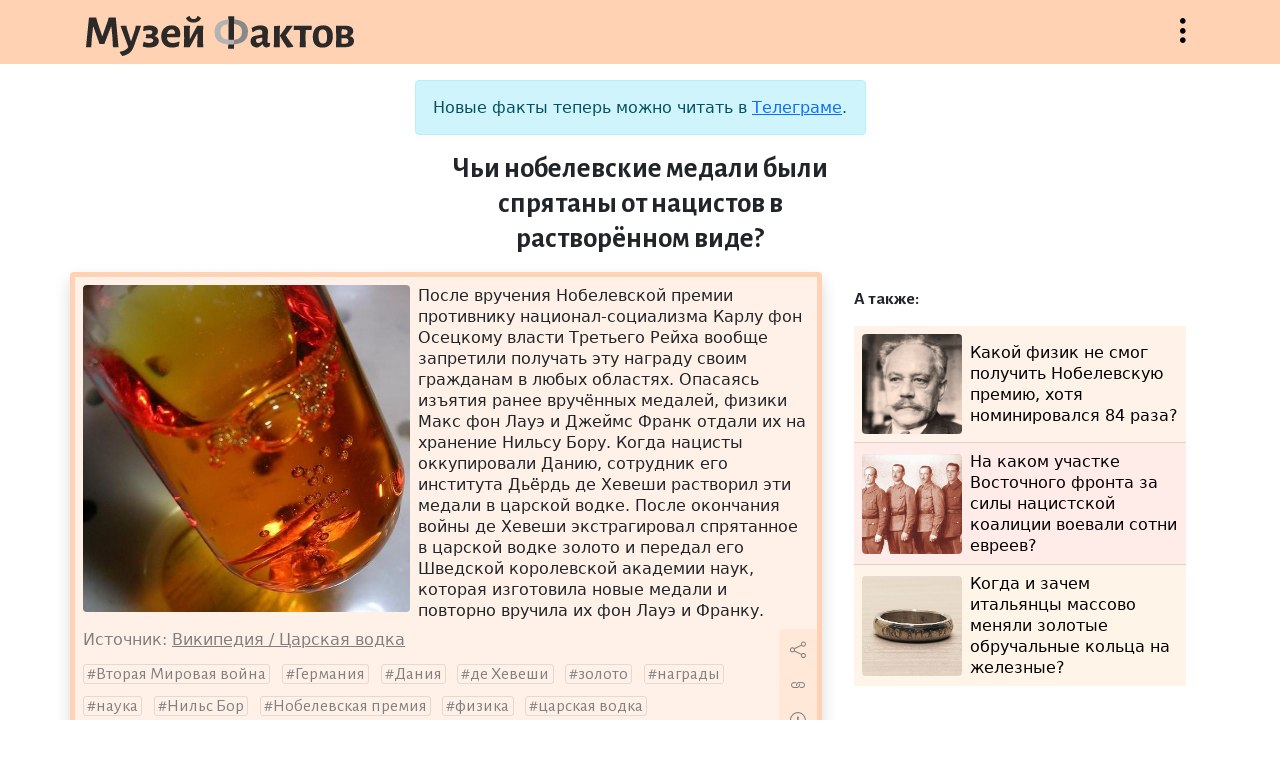

--- FILE ---
content_type: text/html; charset=UTF-8
request_url: https://facts.museum/745
body_size: 5455
content:
<!doctype html>
<html lang="ru" class="h-100">
<head>
	<meta charset="utf-8">
    <meta name="viewport" content="width=device-width, initial-scale=1, shrink-to-fit=no">
	<meta name="description" content="Музей фактов — это коллекция тщательно отобранных сведений из серии «А&nbsp;знаете&nbsp;ли&nbsp;вы,&nbsp;что...», проверенных на достоверность и снабжённых источниками.">	
	<meta property="og:title" content="Чьи нобелевские медали были спрятаны от нацистов в растворённом виде?">
	<meta property="og:type" content = "article">
	<meta property="og:image" content = "/img/facts/745.jpg">
	<meta property="og:description" content = "После вручения Нобелевской премии противнику национал-социализма Карлу фон Осецкому власти Третьего Рейха вообще запретили получать эту награду своим гражданам в любых областях. Опасаясь изъятия ранее вручённых медалей, физики Макс фон Лауэ и Джеймс Франк отдали их на хранение Нильсу Бору. Когда нацисты оккупировали Данию, сотрудник его института Дьёрдь де Хевеши растворил эти медали в царской водке. После окончания войны де Хевеши экстрагировал спрятанное в царской водке золото и передал его Шведской королевской академии наук, которая изготовила новые медали и повторно вручила их фон Лауэ и Франку.">	
	<title>Чьи нобелевские медали были спрятаны от нацистов в растворённом виде? — Музей фактов</title>
	<link href="https://cdn.jsdelivr.net/npm/bootstrap@5.1.1/dist/css/bootstrap.min.css" rel="stylesheet" integrity="sha384-F3w7mX95PdgyTmZZMECAngseQB83DfGTowi0iMjiWaeVhAn4FJkqJByhZMI3AhiU" crossorigin="anonymous">
	<link rel="stylesheet" href="/css/bootstrap-icons.css">
	<link rel="stylesheet" href="/css/style.css">
	<link rel="preconnect" href="https://fonts.googleapis.com">
	<link rel="preconnect" href="https://fonts.gstatic.com" crossorigin>
	<link href="https://fonts.googleapis.com/css2?family=Alegreya+Sans:wght@400;700&display=swap" rel="stylesheet">
	<link rel="shortcut icon" href="/img/icon32x32.png" sizes="32x32">
	<link rel="shortcut icon" href="/img/icon16x16.png" sizes="16x16">
	<link rel="alternate" href="/rss" type="application/rss+xml" title="Музей фактов">
	<script src="https://code.jquery.com/jquery-3.5.1.min.js"></script>
	<!--script async src="https://cse.google.com/cse.js?cx=67c40880b70174830"></script-->
	<script src="/js/site.js"></script>
	<!-- Yandex.Metrika counter -->
	<script type="text/javascript" >
	   (function(m,e,t,r,i,k,a){m[i]=m[i]||function(){(m[i].a=m[i].a||[]).push(arguments)};
	   m[i].l=1*new Date();k=e.createElement(t),a=e.getElementsByTagName(t)[0],k.async=1,k.src=r,a.parentNode.insertBefore(k,a)})
	   (window, document, "script", "https://mc.yandex.ru/metrika/tag.js", "ym");

	   ym(85575235, "init", {
			clickmap:true,
			trackLinks:true,
			accurateTrackBounce:true
	   });
	</script>
	<noscript><div><img src="https://mc.yandex.ru/watch/85575235" style="position:absolute; left:-9999px;" alt="" /></div></noscript>
	<!-- /Yandex.Metrika counter -->
	</head>
<body class="d-flex flex-column">
	<header class="sticky-top w-100">
		<div class="container">
			<div class="row pt-3 pb-2">
				<div class="col ps-3">
					<a href="/" title="На главную"><h1>Музей фактов</h1></a>
				</div>
				<div class="col d-flex justify-content-end">
					<button class="bi-three-dots-vertical openmenu" data-bs-toggle="collapse" data-bs-target="#nav" onclick="javascript:void(0)">Открыть меню</button>
				</div>
			</div>
		</div>		<nav id="nav" class="collapse">
			<div class="container">
				<div class="row">
					<div class="col-lg-6 ps-3 py-3 about">
						<p>Музей фактов — это коллекция тщательно отобранных сведений из серии «А знаете ли вы, что...», проверенных на достоверность и снабжённых источниками. Сейчас в коллекции 4487 фактов.</p>
						<p><a href="/newfact" class="btn bi-file-earmark-text">Прислать факт</a></p>
					</div>
					<div class="col-lg-6 tags ps-3 py-3">
						<p> <a href='/australia' class='w3'>Австралия</a>  <a href='/england' class='w17'>Англия</a>  <a href='/antiquity' class='w1'>античность</a>  <a href='/diseases' class='w3'>болезни</a>  <a href='/wars' class='w5'>войны</a>  <a href='/world-war-ii' class='w6'>Вторая&nbsp;Мировая&nbsp;война</a>  <a href='/idioms' class='w5'>выражения</a>  <a href='/geography' class='w9'>география</a>  <a href='/germany' class='w10'>Германия</a>  <a href='/children' class='w6'>дети</a>  <a href='/women' class='w5'>женщины</a>  <a href='/animals' class='w17'>животные</a>  <a href='/cinema' class='w10'>кинематограф</a>  <a href='/china' class='w5'>Китай</a>  <a href='/literature' class='w7'>литература</a>  <a href='/monarches' class='w2'>монархи</a>  <a href='/music' class='w9'>музыка</a>  <a href='/naming' class='w9'>названия</a>  <a href='/insects' class='w5'>насекомые</a>  <a href='/rulers' class='w3'>правители</a>  <a href='/nature' class='w16'>природа</a>  <a href='/birds' class='w6'>птицы</a>  <a href='/russia' class='w13'>Россия</a>  <a href='/words' class='w10'>слова</a>  <a href='/sport' class='w9'>спорт</a>  <a href='/ussr' class='w12'>СССР</a>  <a href='/usa' class='w26'>США</a>  <a href='/technics' class='w4'>техника</a>  <a href='/france' class='w10'>Франция</a>  <a href='/human' class='w8'>человек</a>  <a href='/languages' class='w6'>языки</a>  <a href='/japan' class='w8'>Япония</a>  <a href="/tags" class="w6 alltags text-nowrap">Все метки</a></p>
						<!--form class="input-group pt-3">
							<input type="text" class="form-control" placeholder="Поиск" aria-label="Поиск" aria-describedby="button-addon">
							<button type="submit" class="btn btn-outline-secondary bi-search" id="button-addon"></button>
						</form-->
						<!--div class="gcse-searchbox-only" data-resultsUrl="/search" data-queryParameterName="search" data-newWindow="true" enableAutoComplete="true"></div-->
						<div class="ya-site-form ya-site-form_inited_no" data-bem="{&quot;action&quot;:&quot;http://facts.museum/search&quot;,&quot;arrow&quot;:false,&quot;bg&quot;:&quot;transparent&quot;,&quot;fontsize&quot;:12,&quot;fg&quot;:&quot;#000000&quot;,&quot;language&quot;:&quot;ru&quot;,&quot;logo&quot;:&quot;rb&quot;,&quot;publicname&quot;:&quot;Поиск по facts.museum&quot;,&quot;suggest&quot;:true,&quot;target&quot;:&quot;_blank&quot;,&quot;tld&quot;:&quot;ru&quot;,&quot;type&quot;:2,&quot;usebigdictionary&quot;:true,&quot;searchid&quot;:2504141,&quot;input_fg&quot;:&quot;#000000&quot;,&quot;input_bg&quot;:&quot;#ffffff&quot;,&quot;input_fontStyle&quot;:&quot;normal&quot;,&quot;input_fontWeight&quot;:&quot;normal&quot;,&quot;input_placeholder&quot;:&quot;Поиск по сайту&quot;,&quot;input_placeholderColor&quot;:&quot;#000000&quot;,&quot;input_borderColor&quot;:&quot;#ced4da&quot;}"><form action="https://yandex.ru/search/site/" method="get" target="_blank" accept-charset="utf-8"><input type="hidden" name="searchid" value="2504141"/><input type="hidden" name="l10n" value="ru"/><input type="hidden" name="reqenc" value=""/><input type="search" name="text" value=""/><input type="submit" value="Найти"/></form></div><style type="text/css">.ya-page_js_yes .ya-site-form_inited_no { display: none; }</style><script type="text/javascript">(function(w,d,c){var s=d.createElement('script'),h=d.getElementsByTagName('script')[0],e=d.documentElement;if((' '+e.className+' ').indexOf(' ya-page_js_yes ')===-1){e.className+=' ya-page_js_yes';}s.type='text/javascript';s.async=true;s.charset='utf-8';s.src=(d.location.protocol==='https:'?'https:':'http:')+'//site.yandex.net/v2.0/js/all.js';h.parentNode.insertBefore(s,h);(w[c]||(w[c]=[])).push(function(){Ya.Site.Form.init()})})(window,document,'yandex_site_callbacks');</script>
					</div>
				</div>
			</div>
		</nav>
	</header>
	<main class="mt-3 flex-shrink-0">
		<div class="container">
			<div class="row justify-content-center">
				<div class="col-lg-5 mb-2">
					<div class="alert alert-info text-center" role="alert">
						Новые факты теперь можно читать в <a href="https://t.me/facts_museum">Телеграме</a>.
					</div>
					<h2>Чьи нобелевские медали были спрятаны от нацистов в растворённом виде?</h2>
				</div>
			</div>
			<div class="row">
				<div class="col-lg mb-3 p-0">
					<div class="fact mx-2 ms-lg-0 p-2 border rounded shadow position-relative h-100" style="background: rgba(255,210,179,0.3); border-color: rgb(255,210,179)!important" data-nid="745">
						<img src="/img/facts/745.jpg" class="rounded float-start me-2 mb-1" alt="Чьи нобелевские медали были спрятаны от нацистов в растворённом виде?">
												
						<p class="content">После вручения Нобелевской премии противнику национал-социализма Карлу фон Осецкому власти Третьего Рейха вообще запретили получать эту награду своим гражданам в любых областях. Опасаясь изъятия ранее вручённых медалей, физики Макс фон Лауэ и Джеймс Франк отдали их на хранение Нильсу Бору. Когда нацисты оккупировали Данию, сотрудник его института Дьёрдь де Хевеши растворил эти медали в царской водке. После окончания войны де Хевеши экстрагировал спрятанное в царской водке золото и передал его Шведской королевской академии наук, которая изготовила новые медали и повторно вручила их фон Лауэ и Франку.</p>
						<p class="clearfix links"><span>Источник: <a href='https://ru.wikipedia.org/wiki/Царская_водка' target='_blank' data-urln=''>Википедия / Царская водка</a></span></p>
						<p class="tags"><a href='/world-war-ii'>Вторая Мировая война</a> <a href='/germany'>Германия</a> <a href='/denmark'>Дания</a> <a href='/hevesy'>де Хевеши</a> <a href='/gold'>золото</a> <a href='/awards'>награды</a> <a href='/science'>наука</a> <a href='/niels-bohr'>Нильс Бор</a> <a href='/nobel-prize'>Нобелевская премия</a> <a href='/physics'>физика</a> <a href='/aqua-regia'>царская водка</a></p>
						<div class="actions" style="background: rgba(255,210,179,0.3)"><button title="Поделиться" class="bi-share" data-bs-toggle="modal" data-bs-target="#exportModal" value="745"></button><a title="Постоянная ссылка" class="bi-link" href="/745"></a><button title="Сообщить об ошибке" class="bi-exclamation-circle" data-bs-toggle="modal" data-bs-target="#reportModal" value="745"></button></div>
					</div>
				</div>
				<div class="col-lg-4 mb-3 p-0">
					<div class="mx-2 p-3 position-relative related">
						<p>А также:</p>
						<ul class="list-group list-group-flush">
							<li class="list-group-item p-2" style="background: rgba(255,211,179,0.3)"><a href="/203" class="d-flex align-items-center"><img src="/img/facts/203.jpg" class="rounded float-start me-2">Какой физик не смог получить Нобелевскую премию, хотя номинировался 84 раза?</a></li>
							<li class="list-group-item p-2" style="background: rgba(255,193,179,0.3)"><a href="/2100" class="d-flex align-items-center"><img src="/img/facts/2100.jpg" class="rounded float-start me-2">На каком участке Восточного фронта за силы нацистской коалиции воевали сотни евреев?</a></li>
							<li class="list-group-item p-2" style="background: rgba(255,218,179,0.3)"><a href="/2848" class="d-flex align-items-center"><img src="/img/facts/2848.jpg" class="rounded float-start me-2">Когда и зачем итальянцы массово меняли золотые обручальные кольца на железные?</a></li>
						</ul>
					</div>
				</div>
			</div>
					
<div class="modal fade" id="reportModal" tabindex="-1" aria-labelledby="reportModalLabel" aria-hidden="true">
	<div class="modal-dialog modal-lg">
		<div class="modal-content">
			<div class="modal-header">
				<h5 class="modal-title" id="reportModalLabel">Сообщить об ошибке</h5>
				<button type="button" class="btn-close" data-bs-dismiss="modal" aria-label="Close"></button>
			</div>
			<div class="modal-body">
				<form method="post" class="report">
					<div class="form-floating mb-3">
						<textarea class="form-control" id="reportTextarea" name="report" required></textarea>
						<label for="reportTextarea">Опишите орфографическую или смысловую ошибку:</label>
						<div id="reportHelp" class="form-text">Перед отправкой опровержения обязательно прочитайте источник к факту!</div>
					</div>
					<div class="form-floating mb-3">
						<input type="email" class="form-control" id="emailInput" name="email">
						<label for="emailInput">Ваш email:</label>
						<div id="emailHelp" class="form-text">Указывать необязательно, но желательно для диалога при опровержении факта</div>
					</div>
					<input type="hidden" name="nid">
					<button type="submit" class="btn btn-primary">Отправить</button>
				</form>
				<div class="alert alert-success" role="alert">Спасибо! Ваше сообщение отправлено администратору.</div>
				<div class="alert alert-danger" role="alert">К сожалению, что-то пошло не так. Пожалуйста, сообщите администратору <a href="mailto:and.sitnikov@gmail.com">по почте</a>.</div>
			</div>
		</div>
	</div>
</div>
<div class="modal fade" id="exportModal" tabindex="-1" aria-labelledby="exportModalLabel" aria-hidden="true">
	<div class="modal-dialog modal-lg">
		<div class="modal-content">
			<div class="modal-header">
				<h5 class="modal-title" id="exportModalLabel">Поделиться фактом</h5>
				<button type="button" class="btn-close" data-bs-dismiss="modal" aria-label="Close"></button>
			</div>
			<div class="modal-body">
				<p>Просто скопируйте картинку и вставьте в любое место.</p>
				<img src="" data-nid="">
			</div>
		</div>
	</div>
</div>
		</div>
	</main>
	<footer class="footer mt-auto py-3">
		<div class="container">
			<div class="row text-center">
				<div class="col-lg pb-3">
					© Андрей Ситников, 2009—2026				</div>
				<div class="col-lg pb-3">
					<a href="mailto:and.sitnikov@gmail.com">Написать письмо автору</a>
				</div>
				<div class="col-lg pb-3">
					<a href="/random">Случайный факт</a>
				</div>
			</div>	
		</div>	
	</footer>
	<script src="https://cdn.jsdelivr.net/npm/bootstrap@5.1.1/dist/js/bootstrap.bundle.min.js" integrity="sha384-/bQdsTh/da6pkI1MST/rWKFNjaCP5gBSY4sEBT38Q/9RBh9AH40zEOg7Hlq2THRZ" crossorigin="anonymous"></script>
</body>
</html>
